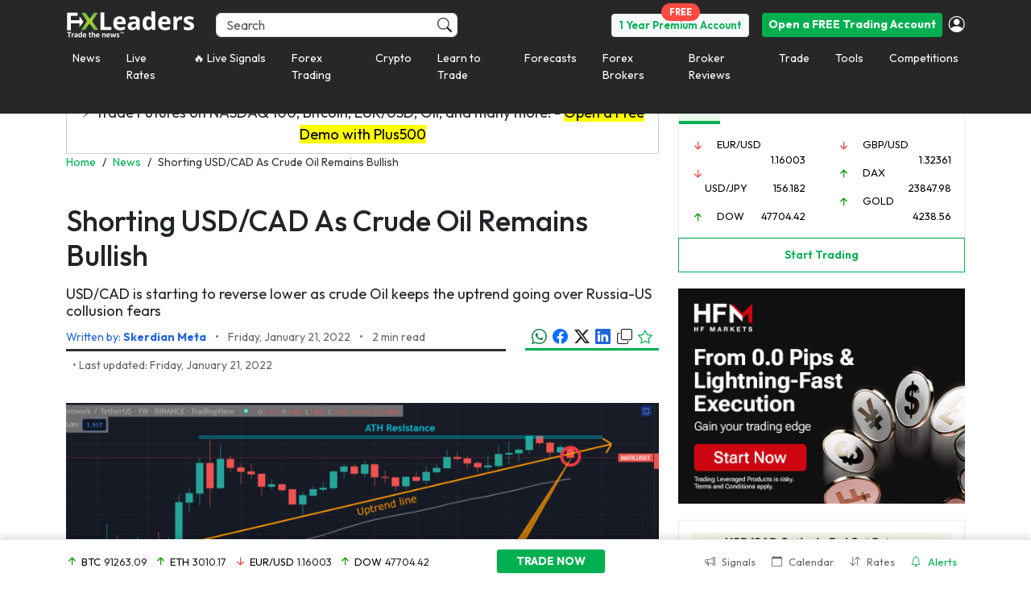

--- FILE ---
content_type: application/javascript
request_url: https://d1nsb2kebuy3pr.cloudfront.net/wp-content/themes/fxmlnew/assets/js/fxl-script.js?x91009&ver=1.0.4
body_size: 5408
content:
function fxml_extend_post(element) {
    var descDiv = element.closest('.fxml-timeline-cntr').getElementsByClassName('desc');
    var descDivShort = element.closest('.fxml-timeline-cntr').getElementsByClassName('desc-short');
    var icon = element;

    if (descDiv.length > 0) {
        if (descDiv[0].classList.contains('hidden')) {
            descDiv[0].classList.remove('hidden');
            descDivShort[0].classList.add('hidden');
            icon.classList.remove('bi-chevron-down');
            icon.classList.add('bi-chevron-up');
        } else {
            descDiv[0].classList.add('hidden');
            descDivShort[0].classList.remove('hidden');
            icon.classList.remove('bi-chevron-up');
            icon.classList.add('bi-chevron-down');
        }
    }
}
function fxml_extend_signal(element) {
    var moreSignal = element.closest('.fxml-timeline-cntr').getElementsByClassName('read-more-signal');
    

    if (moreSignal.length > 0) {
        if (moreSignal[0].classList.contains('hidden')) {
            moreSignal[0].classList.remove('hidden');
            
        } else {
            moreSignal[0].classList.add('hidden');
        }
    }
}
function fxml_extend_accordion(element) {
    var accordionDivText = element.closest('.fxml-accordion').getElementsByClassName('fxml-accordion-text');
    var iconChange = element;

    if (accordionDivText.length > 0) {
        if (accordionDivText[0].classList.contains('hidden')) {
            accordionDivText[0].classList.remove('hidden');
            iconChange.classList.remove('bi-chevron-down');
            iconChange.classList.add('bi-chevron-up');
        } else {
            accordionDivText[0].classList.add('hidden');
            iconChange.classList.remove('bi-chevron-up');
            iconChange.classList.add('bi-chevron-down');
        }
    }
}

//if(isMobile.phone) {
var singleArticle = document.querySelector(".fxml-a-body-cntr");
if ( singleArticle ) {
    window.onscroll = function() {
        scrollBarArticle()
    };
    function scrollBarArticle() {
        var winScroll = document.body.scrollTop || document.documentElement.scrollTop;
        // var height = document.documentElement.scrollHeight - document.documentElement.clientHeight;
        var divElement = document.querySelector(".fxl-progress-bar");
        var height = divElement.offsetHeight;
        var scrolled = (winScroll / height) * 100;
        var minimum = 1;
        var maximun = 100;
        (scrolled < minimum ) ? scrolled = minimum : scrolled;
        (scrolled > maximun ) ? scrolled = maximun : scrolled;

       document.querySelectorAll("#barProgress").forEach((el) => {
            el.style.width = scrolled + "%";
        });

        var titleSticky = document.getElementById("article-title-sticky");
        if ( titleSticky ) {
            if ( winScroll > 50 && titleSticky.classList.contains('hidden') ) {
                titleSticky.classList.remove('hidden');
            }
            if ( winScroll <= 50 ) {
                titleSticky.classList.add('hidden');
            }
        } 
    }
}

// function fxml_share_social() {
//     var y = document.getElementsByClassName("fxml-more-social-extend");

//     if (y.length > 0) {
//         if (y[0].classList.contains('hidden')) {
//             y[0].classList.remove('hidden');
//         } else {
//             y[0].classList.add('hidden');
//         }
//     }
// }

//sticky widget desktop home
// var stickyAjax = document.getElementById('sticky-ajax');
// let requestIntervalCallStickyAjax;

// if (stickyAjax) {
//     startRequestingCallStickyAjax();
// }

// function callStickyAjax() {
//     var xhr = new XMLHttpRequest();
//     var url = 'https://tapi.fxbrokersignals.com/api/lr-proxy?pairs=btc,eth,eur-usd,dow';
//     xhr.open("GET", url, true);
//     xhr.onreadystatechange = function () {
//         if (this.readyState == 4 && this.status == 200) {
//             var ratesArrayData = JSON.parse(this.responseText);
//             var pairsContent = '';
//             ratesArrayData.forEach(function(pair) {        
//                 pairsContent += createWidgetHTML(pair.Current);
//             })
//             stickyAjax.innerHTML = pairsContent;
//         }
//     }
//     xhr.send();
// }

// function startRequestingCallStickyAjax() {
//     if (!requestIntervalCallStickyAjax) {
//         callStickyAjax();
//         requestIntervalCallStickyAjax = setInterval(callStickyAjax, 10000);
//     }
// }

// function stopRequestingCallStickyAjax() {
//     if (requestIntervalCallStickyAjax) {
//         clearInterval(requestIntervalCallStickyAjax);
//         requestIntervalCallStickyAjax = null;
//     }
// }

// document.addEventListener('visibilitychange', function() {
//     if (document.hidden) {
//         stopRequestingCallStickyAjax();
//     } else {
//         startRequestingCallStickyAjax();
//     }
// });

// window.onload = startRequestingCallStickyAjax();

function createWidgetHTML(pairData) {
    var arrow_up = "[data-uri]";
    var arrrow_down = "[data-uri]";
    
    var lrIcon = pairData.updown == 1 ? arrow_up : arrrow_down;
    var lrHref = '/live-rates/'+ pairData.pair.replace("/", "-").toLowerCase();
    var widgetPairHTML = '<div class="sticky-rates text-grey-3">';
    widgetPairHTML += '<img class="" src="'+ lrIcon +'" width="15" alt="icon" />';
    widgetPairHTML += '<a class="hover" href="'+ lrHref +'">'+ pairData.pair +'</a><span class="m-l-5">'+ pairData.rate +'</span>';
    widgetPairHTML += '</div>';
    
    return widgetPairHTML;
}

//sticky widget article desktop
var stickyArticleAjax = document.getElementById('sticky-article-ajax');
if (stickyArticleAjax) {
    updateArticleWidget();
    setInterval(function() {updateArticleWidget()}, 15000);
}

function updateArticleWidget() {
    var articlePairDiv = document.getElementById('bottom-sticky-pair');
    if(!articlePairDiv) return; 
    var articlePair = articlePairDiv.innerHTML;
    articleWidget(articlePair);
}

function articleWidget(articlePair) {
    var xhr = new XMLHttpRequest();
    var url = 'https://tapi.fxbrokersignals.com/api/lr-proxy?pair=' + articlePair;
    xhr.open("GET", url, true);
    xhr.onreadystatechange = function () {
        if (this.readyState == 4 && this.status == 200) {
            var pairData = JSON.parse(this.responseText);
            pairData = pairData.Current;
            var arrow_up = "[data-uri]";
            var arrrow_down = "[data-uri]";
            var pairColor = pairData['updown'] == 1 ? 'text-green-1' : 'text-red';
            var lrIcon = pairData.updown == 1 ? arrow_up : arrrow_down;
            var lrHref = '/live-rates/'+ pairData.pair.replace("/", "-").toLowerCase();
            var widgetPairHTML = '<div id="b-article-widget"><img class="flag m-t-n-5 m-r-10" src="'+ lrIcon +'" width="20" alt="icon" /></div>';
            widgetPairHTML += '<div class="font-14 line-1p3 text-grey-3"><a href="'+ lrHref +'/" class="text-grey-3">'+ pairData.pair +'</a><span class="p-l-10">'+ pairData.rate +'</span></div>';
            widgetPairHTML += '<div class="font-12 line-1p2 '+ pairColor +' m-l-60 p-h-5">'+ pairData.absolute +' ('+ pairData.percentage +'%)</div>';
            widgetPairHTML += '<div class="p-h-10 p-r-20 p-l-20" style="width: 200px;"><div style="height: 4px; background: #fc0505;"><div class="" style="height: 4px; background: #0a9e01; width: 40%;"></div></div></div>';
            widgetPairHTML += '<div class="font-10 text-grey-5 p-h-5">MARKETS TREND <img class="icon m-t-n-2 m-r-10" data-bs-toggle="tooltip" data-bs-placement="top" title="The market trend factors in multiple indicators, including Simple Moving Average, Exponential Moving Average, Pivot Point, Bollinger Bands, Relative Strength Index, and Stochastic." src="/wp-content/themes/fxmlnew/assets/icons/ic_circle-information_blue.svg" width="12" alt="icon" /></div>';

            var parentDiv = document.getElementById('sticky-article-ajax');

            if (parentDiv) {
                parentDiv.innerHTML = widgetPairHTML;
            }
        }
    }
    xhr.send();
}


//sticky widget mobile article
// var stickyAjaxMobile = document.getElementById('sticky-ajax-article-mobile');
// let requestIntervalArticleWidgetMobile;

// if (stickyAjaxMobile) {
//     startRequestingArticleWidgetMobile();
// }

// function articleWidgetMobile() {
//     var xhr = new XMLHttpRequest();
//     //var url = 'https://tapi.fxbrokersignals.com/api/lr-proxy?pairs=eur-usd,usd-jpy,dow,gbp-usd,dax,gold';
//     var url = 'https://tapi.fxbrokersignals.com/api/lr-proxy?pairs=eur-usd,gbp-usd,usd-jpy,dax,cac,ftse,dow,nikkei225,sp500,usoil,ukoil,silver,gold,platinum,palladium';
//     xhr.open("GET", url, true);
//     xhr.onreadystatechange = function () {
//         if (this.readyState == 4 && this.status == 200) {
//             var ratesArrayData = JSON.parse(this.responseText);
//             var pairsContent = '';
//             ratesArrayData.forEach(function(pair) {                
//                 pairsContent += createWidgetPairArticleMobileHTML(pair.Current);
//             })
//             var parentDiv = document.getElementById('sticky-ajax-article-mobile');

//             if (parentDiv) {
//                 parentDiv.innerHTML = pairsContent;
//             }
//         }
//     }
//     xhr.send();
// }

// function startRequestingArticleWidgetMobile() {
//     if (!requestIntervalArticleWidgetMobile) {
//         articleWidgetMobile();
//         requestIntervalArticleWidgetMobile = setInterval(articleWidgetMobile, 15000);
//     }
// }

// function stopRequestingArticleWidgetMobile() {
//     if (requestIntervalArticleWidgetMobile) {
//         clearInterval(requestIntervalArticleWidgetMobile);
//         requestIntervalArticleWidgetMobile = null;
//     }
// }

// document.addEventListener('visibilitychange', function() {
//     if (document.hidden) {
//         stopRequestingArticleWidgetMobile();
//     } else {
//         startRequestingArticleWidgetMobile();
//     }
// });

// window.onload = startRequestingArticleWidgetMobile();

// function createWidgetPairArticleMobileHTML(pairData) {
//     var arrow_up = "[data-uri]";
//     var arrrow_down = "[data-uri]";
    
//     var lrIcon = pairData.updown == 1 ? arrow_up : arrrow_down;
//     var lrHref = '/live-rates/'+ pairData.pair.replace("/", "-").toLowerCase();
//     var widgetPairHTML = '<div class="sticky-rates-mobile text-white m-r-5 font-12 text-center">';
//     widgetPairHTML += '<img class="" src="' + lrIcon + '" width="15"><a class="hover" href="'+ lrHref +'/">' + pairData.pair + '</a><span class="m-l-5">' + pairData.rate + '</span>';
//     widgetPairHTML += '</div>';
    
//     return widgetPairHTML;
// }

//top widget
/*
function fxml_tw(element) {
    var twTab = element.closest('.fss-header').getElementsByClassName('cursor-pointer');
    Array.from(twTab).forEach(function(tab) {
        if (tab.classList.contains('active')) {
            tab.classList.remove('active');
        }
    });

    element.classList.add('active');

    var twTabName = 'tw-' + element.textContent.toLowerCase();
    var arr = document.getElementsByClassName('fss-body');
    Array.from(arr).forEach(function(tab1) {
        if (tab1.classList.contains('active')) {
            tab1.classList.remove('active');
        }
    });

    document.getElementById(twTabName).classList.add('active');
}

var topWidgetRates = document.getElementsByClassName('fxml-sidebar-rates');
let requestIntervalUpdateWidgetPairData;

if (topWidgetRates && topWidgetRates[0]) {
    startRequestingUpdateWidgetPairData();
}

function updateWidgetPairData() {
    var xhr = new XMLHttpRequest();
    var url = 'https://tapi.fxbrokersignals.com/api/fxl';
    xhr.open("GET", url, true);
    xhr.onreadystatechange = function () {
        if (this.readyState == 4 && this.status == 200) {
            var ratesArrayData = JSON.parse(this.responseText);
            for (var rateKey in ratesArrayData) {
                var lr = 'tw-' + rateKey.toLowerCase();
                var parentDiv = document.getElementById(lr);

                if (parentDiv) {
                    var rateData = ratesArrayData[rateKey];
                    let parentDivInnerData = '<ul class="clearfix text-black font-13 p-none m-n row" style="list-style: none;">';
                    for (var index in rateData) {
                        if (index >= 6) { break; }
                        parentDivInnerData += createWidgetPairHTML(rateData[index]);
                    }
                    parentDivInnerData += '</ul>';
                    
                    parentDiv.innerHTML = parentDivInnerData;
                }
            }
        }
    }
    xhr.send();
}

function startRequestingUpdateWidgetPairData() {
    if (!requestIntervalUpdateWidgetPairData) {
        updateWidgetPairData();
        requestIntervalUpdateWidgetPairData = setInterval(updateWidgetPairData, 10000);
    }
}

function stopRequestingUpdateWidgetPairData() {
    if (requestIntervalUpdateWidgetPairData) {
        clearInterval(requestIntervalUpdateWidgetPairData);
        requestIntervalUpdateWidgetPairData = null;
    }
}

document.addEventListener('visibilitychange', function() {
    if (document.hidden) {
        stopRequestingUpdateWidgetPairData();
    } else {
        startRequestingUpdateWidgetPairData();
    }
});

window.onload = startRequestingUpdateWidgetPairData();

*/

function submenuExtendMobile(element) {
    var submenuDiv = element.parentNode.getElementsByClassName('submenu-mobile')[0];

    if (submenuDiv.classList.contains('hidden')) {
        submenuDiv.classList.remove('hidden');
        element.classList.remove('bi-chevron-down');
        element.classList.add('bi-chevron-up');
    } else {
        submenuDiv.classList.add('hidden');
        element.classList.remove('bi-chevron-up');
        element.classList.add('bi-chevron-down');
    }
}

function subsubmenuExtendMobile(element) {
    var subsubmenuDiv = element.nextElementSibling;

    if (subsubmenuDiv.classList.contains('hidden')) {
        subsubmenuDiv.classList.remove('hidden');
        element.classList.remove('bi-chevron-down');
        element.classList.add('bi-chevron-up');
    } else {
        subsubmenuDiv.classList.add('hidden');
        element.classList.remove('bi-chevron-up');
        element.classList.add('bi-chevron-down');
    }
}


function createWidgetPairHTML(pairData) {
    var arrow_up = "[data-uri]";
    var arrrow_down = "[data-uri]";
    
    var lrIcon = pairData.updown == 1 ? arrow_up : arrrow_down;
    var lrHref = '/live-rates/'+ pairData.pair.replace("/", "-").toLowerCase();
    var widgetPairHTML = '<li class="col-lg-6"><div class="pull-left" style="width: 18px;">';
    widgetPairHTML += '<img src="'+ lrIcon +'"  alt="icon" /></div>';
    widgetPairHTML += '<div class="pull-left text-black" style="padding:2px;">';
    widgetPairHTML += '<a class="text-black hover" href="' + lrHref + '">' + pairData.pair + '</a>';
    widgetPairHTML += '</div><div class="pull-right" style="padding: 2px;">' + pairData.rate + '</div></li>';
    
    return widgetPairHTML;
}

function showToast() {
    var toastEl = document.getElementById('copy-toast');
    var toast = new bootstrap.Toast(toastEl);
    toast.show();
}

function copyToClipboard(text) {
    if (navigator.clipboard && window.isSecureContext) {
        navigator.clipboard.writeText(text).then(function() {
            showToast();
        }, function(err) {
            console.error('Copy failed: ', err);
        });
    } else {
        let textArea = document.createElement("textarea");
        textArea.value = text;
        textArea.style.position = "fixed";
        textArea.style.top = "-1000px";
        document.body.appendChild(textArea);
        textArea.focus();
        textArea.select();

        try {
            let successful = document.execCommand('copy');
            if (successful) showToast();
            else console.error('Copy command failed');
        } catch (err) {
            console.error('Fallback: Copy failed', err);
        }

        document.body.removeChild(textArea);
    }
}

function addRiskDisclaimerJSONLD() {
    const script = document.createElement('script');
    script.type = 'application/ld+json';
    script.text = JSON.stringify({
        "@context": "https://schema.org",
        "@type": "LegalDisclaimer",
        "name": "Risk & Affiliate Disclaimer",
        "description": "FXLeaders.com provides market analysis, trading signals, educational content, and broker comparisons strictly for informational and educational purposes. The material published on this website does not constitute financial, investment, or trading advice, nor does it represent an offer or solicitation to buy or sell any financial instrument. Some of the links on FXLeaders.com are affiliate links. This means that if you click on such links, open an account, or engage in trading activity with one of our partner brokers, we may earn a commission. These partnerships do not influence our editorial integrity, trading analyses, or broker reviews. All opinions and recommendations expressed on this website are based on independent judgment. Trading forex, CFDs, and other leveraged financial instruments involves a high level of risk and may not be suitable for all investors. Leverage can work both for and against you, potentially leading to the loss of your invested capital. Before trading, ensure that you fully understand the risks involved, consider your level of experience and investment objectives, and seek independent financial advice if necessary. Never trade with money you cannot afford to lose.",
        "publisher": {
            "@type": "Organization",
            "name": "FXLeaders",
            "url": "https://www.fxleaders.com/"
        }
    });
    document.head.appendChild(script);
}

document.addEventListener('DOMContentLoaded', addRiskDisclaimerJSONLD);
/*
const menuItems = document.querySelectorAll('.menu-left .menu-item');
const submenus = document.querySelectorAll('.menu-right .submenu');

menuItems.forEach(item => {
    item.addEventListener('mouseenter', () => {
        menuItems.forEach(i => i.classList.remove('active'));
        item.classList.add('active');

        const submenuId = item.getAttribute('data-submenu');
        submenus.forEach(sm => sm.classList.remove('active'));
        document.getElementById(submenuId).classList.add('active');
    });
});
*/

document.addEventListener('DOMContentLoaded', () => {
  const megaMenus = document.querySelectorAll('.mega-menu');

  megaMenus.forEach(megaMenu => {
    const menuItems = megaMenu.querySelectorAll('.menu-left .menu-item');
    const submenus = megaMenu.querySelectorAll('.menu-right .submenu');

    menuItems.forEach(item => {
      item.addEventListener('mouseenter', () => {
        // Remove active from all items in this mega menu only
        menuItems.forEach(i => i.classList.remove('active'));
        submenus.forEach(sm => sm.classList.remove('active'));

        item.classList.add('active');

        const submenuId = item.getAttribute('data-submenu');
        const submenu = megaMenu.querySelector('#' + submenuId);
        if (submenu) submenu.classList.add('active');
      });
    });
  });
});


--- FILE ---
content_type: application/javascript
request_url: https://d1nsb2kebuy3pr.cloudfront.net/wp-content/themes/fxmlnew/assets/js/app/controllers/controller.fxl.js?x91009&ver=c5fe0db3aea69172d3c870003e657b46
body_size: 1331
content:
angular.module('FXMLApp.controllers')
.controller('FXLMainCtrl', function ($scope, $filter, $timeout, $interval, $rootScope, FXMLAPIService) {

	$scope.fxl = {
		watchlist: {
			list: null
		},
		currencies: {
			list: null,
			convertor: {
				from: {
					currency: 'EUR',
					amount: 1
				},
				to: {
					currency: 'USD',
					amount: 1
				},
				rate: 1,
				logo: '<div><i class="fa fa-spin text-grey-2 fa-refresh"></i></div>',
				loader: true
			}
		}
	};
	
	$scope.initialize = function(raw, type){
		if(type == 'watchlist') {
			$scope.fxl.watchlist.list = angular.fromJson(raw);

			$timeout(function(){
				$scope.$watch(
						function(scope) { 
							return scope.fxl.watchlist.list;
						},
						function(newValue, oldValue) {
							$rootScope.$broadcast('fxl.watchlist.updated');
						},
						true
				);                      
			}, 0);	
		}
		else if(type == 'currencies') {
			$scope.fxl.currencies.list = angular.fromJson(jQuery('#fxl-currencies').val());
		}
	};
	
	$scope.fxl.currencies.convertor.init = function() {

		if(typeof __Global !== 'undefined' && __Global.convertor) {
			$scope.fxl.currencies.convertor.from.currency = __Global.convertor.from.currency;
			$scope.fxl.currencies.convertor.to.currency = __Global.convertor.to.currency;
		}

		$scope.fxl.currencies.convertor.convert();
		$interval($scope.fxl.currencies.convertor.convert, 5000);
	};
	
	$scope.fxl.currencies.convertor.calculate = function($event) {
		//$scope.fxl.currencies.convertor.rate = ($scope.fxl.currencies.convertor.rate).substr(0,9);
		$scope.fxl.currencies.convertor.to.amount = $scope.fxl.currencies.convertor.from.amount * $scope.fxl.currencies.convertor.rate;
	};
	
	$scope.fxl.currencies.convertor.convert = function() {
		let pair = $scope.fxl.currencies.convertor.from.currency + '-' + $scope.fxl.currencies.convertor.to.currency; 
		FXMLAPIService.apiAjaxRqPair({pair: pair.toLowerCase()})
                .then(
                        function (response) {
                            var signalData = response.data;
							if(signalData.LiveSignals.length > 0){
								$scope.fxl.currencies.convertor.rate = signalData.LiveSignals[0].rate;
							}
							else {
								$scope.fxl.currencies.convertor.rate = signalData.Current.rate;
							}
                          	
							$scope.fxl.currencies.convertor.to.amount = $scope.fxl.currencies.convertor.from.amount * $scope.fxl.currencies.convertor.rate;
							$scope.fxl.currencies.convertor.loader = false;
							
                        },
                        function (response) {
							console.log(404);
                        }
                );
	};
	
	$scope.fxl.currencies.convertor.swap = function() {
		let base = $scope.fxl.currencies.convertor.from.currency;
		let to = $scope.fxl.currencies.convertor.to.currency;
		
		$scope.fxl.currencies.convertor.from.currency = to;
		$scope.fxl.currencies.convertor.to.currency = base;
		
		
		jQuery('.selectpicker.from-currency').val($scope.fxl.currencies.convertor.from.currency);
		jQuery('.selectpicker.to-currency').val($scope.fxl.currencies.convertor.to.currency);
		jQuery('.fxl-convertor .selectpicker').selectpicker('refresh');
		$scope.fxl.currencies.convertor.loader = true;
		/*
		let slug = ($scope.fxl.currencies.convertor.from.currency + '-' + $scope.fxl.currencies.convertor.to.currency).toLowerCase();

		jQuery.ajax({
			type: 'get',
			dataType: 'html',
			url: '/wp-admin/admin-ajax.php',
			data: {
				action: 'fxl_ajx_pair_logo',
				pair: slug
			},
			success: function (response) {
				$scope.fxl.currencies.convertor.logo = response;
				$scope.$apply();
			}
		});
		*/
	}
	
	
	$scope.fxl.watchlist.find = function(signal, cluster) {
		
		if($scope.fxl.watchlist.list && $scope.fxl.watchlist.list.signals) {
			if(signal)
				return $filter('filter')($scope.fxl.watchlist.list.signals[cluster], { nsslug: signal.nsslug } )[0];
			else
				return false;
		}
		else {
			return false;
		}
	};
	
	$scope.fxl.watchlist.add = function(signal, cluster) {
		$scope.fxl.watchlist.list.signals[cluster].unshift(signal);
	};
	
	$scope.fxl.watchlist.remove = function(signal, cluster) {
		$scope.fxl.watchlist.list.signals[cluster] = $filter('filter')($scope.fxl.watchlist.list.signals[cluster], {nsslug: '!'+signal.nsslug}, true);
	};
	
	$scope.fxl.watchlist.isEmpty = function(type, cluster) {
		return !($scope.fxl.watchlist.list && $scope.fxl.watchlist.list[type] && $scope.fxl.watchlist.list[type][cluster] && $scope.fxl.watchlist.list[type][cluster].length != 0);
	};
	
	$scope.fxl.watchlist.cta = function(signal, $event, cluster) {

		$event.stopPropagation();

		var object = $scope.fxl.watchlist.find(signal, cluster);
		
		if(object) {
			$scope.fxl.watchlist.remove(object, cluster);
		}
		else {
			$scope.fxl.watchlist.add({slug: signal.slug, nsslug: signal.nsslug}, cluster);
		}
		
		if($event) {
			var $caller = jQuery($event.currentTarget);
				$caller.addClass('fa-refresh fa-spin');
				$caller.removeClass('text-red');
		}
		
		var data = {
				action: 'fxl_ajx_signal_cta',
				execute: cluster,
				signal: { 
					value: signal.nsslug,
					slug: signal.slug
				}
		};
		
		return jQuery.ajax({
			type: "post",
			dataType: "json",
			url: ajaxurl,
			data: data,
			success: function (response) {
				if($event){
					$caller.removeClass('fa-refresh fa-spin');
				}
				
				if(response.success) {
					
				} 
				else {
					$caller.removeClass('fa-refresh fa-spin');
					$caller.addClass('text-red');
			
					if(object) {
						$scope.fxl.watchlist.add({slug: signal.slug, nsslug: signal.nsslug, ordinality: 0}, cluster);
					}
					else {
						$scope.fxl.watchlist.remove(object, cluster);
					}
				}
			}
		});
		
	};

});

--- FILE ---
content_type: application/javascript
request_url: https://d1nsb2kebuy3pr.cloudfront.net/wp-content/themes/fxmlnew/assets/js/tradingview.js?x91009&ver=c5fe0db3aea69172d3c870003e657b46
body_size: 12016
content:
"use strict";
(function() {
    if (window.TradingView && window.TradingView.host && !window.TradingView.reoloadTvjs) {
        return
    }
    var COLORS = {};
    COLORS["color-brand"] = "#2196f3";
    COLORS["color-gull-gray"] = "#9db2bd";
    COLORS["color-scooter"] = "#38acdb";
    COLORS["color-curious-blue"] = "#299dcd";
    var TradingView = {
        host: window.location.host.match(/tradingview\.com|pyrrosinvestment\.com/i) == null ? "https://s.tradingview.com" : "https://www.tradingview.com",
        ideasHost: "https://www.tradingview.com",
        chatHost: "https://www.tradingview.com",
        embedStylesForCopyright: function() {
            var styleElement = document.createElement("style");
            styleElement.innerHTML = ".tradingview-widget-copyright {font-size: 13px !important; line-height: 32px !important; text-align: center !important; vertical-align: middle !important; font-family: 'Trebuchet MS', Arial, sans-serif !important; color: " + COLORS["color-gull-gray"] + " !important;} .tradingview-widget-copyright .blue-text {color: " + COLORS["color-brand"] + " !important;} .tradingview-widget-copyright a {text-decoration: none !important; color: " + COLORS["color-gull-gray"] + " !important;} .tradingview-widget-copyright a:visited {color: " + COLORS["color-gull-gray"] + " !important;} .tradingview-widget-copyright a:hover .blue-text {color: " + COLORS["color-scooter"] + " !important;} .tradingview-widget-copyright a:active .blue-text {color: " + COLORS["color-curious-blue"] + " !important;} .tradingview-widget-copyright a:visited .blue-text {color: " + COLORS["color-brand"] + " !important;}";
            return styleElement
        },
        embedStylesForFullHeight: function(height, hasCopyright, container_id) {
            var containerHeight = hasCopyright ? "calc(" + height + " - 32px)" : height;
            var containerElemChild = document.querySelector("#" + container_id);
            var containerElem = containerElemChild.parentElement;
            containerElem.style.height = containerHeight;
            containerElemChild.style.height = "100%"
        },
        gId: function() {
            return "tradingview_" + ((1 + Math.random()) * 1048576 | 0).toString(16).substring(1)
        },
        isPersentHeight: function(suffix) {
            return suffix === "%"
        },
        getSuffix: function(value) {
            var match = value.toString().match(/(\%|px|em|ex)/);
            return match ? match[0] : "px"
        },
        hasCopyright: function(container_id) {
            var widgetContainerElement = document.getElementById(container_id);
            var embedContainerElement = widgetContainerElement && widgetContainerElement.parentElement;
            if (embedContainerElement) {
                return !!embedContainerElement.querySelector(".tradingview-widget-copyright")
            }
            return false
        },
        calculateWidgetHeight: function(widgetHeight, container_id) {
            var newWidgetHeight = parseInt(widgetHeight);
            var suffix = this.getSuffix(widgetHeight);
            var isPersentHeight = this.isPersentHeight(suffix);
            var hasCopyright = container_id && this.hasCopyright(container_id);
            if (isPersentHeight && container_id) {
                this.embedStylesForFullHeight(newWidgetHeight + suffix, hasCopyright, container_id);
                if (hasCopyright) {
                    return 100 + suffix
                }
            }
            if (hasCopyright) {
                return "calc(" + newWidgetHeight + suffix + " - 32px)"
            }
            return newWidgetHeight + suffix
        },
        onready: function(callback) {
            if (window.addEventListener) {
                window.addEventListener("DOMContentLoaded", callback, false)
            } else {
                window.attachEvent("onload", callback)
            }
        },
        css: function(css_content) {
            var head = document.getElementsByTagName("head")[0];
            var style = document.createElement("style");
            var rules;
            style.type = "text/css";
            if (style.styleSheet) {
                style.styleSheet.cssText = css_content
            } else {
                rules = document.createTextNode(css_content);
                style.appendChild(rules)
            }
            head.appendChild(style)
        },
        bindEvent: function(o, ev, fn) {
            if (o.addEventListener) {
                o.addEventListener(ev, fn, false)
            } else if (o.attachEvent) {
                o.attachEvent("on" + ev, fn)
            }
        },
        unbindEvent: function(o, ev, fn) {
            if (o.removeEventListener) {
                o.removeEventListener(ev, fn, false)
            } else if (o.detachEvent) {
                o.detachEvent("on" + ev, fn)
            }
        },
        cloneSimpleObject: function(obj) {
            if (null == obj || "object" != typeof obj) {
                return obj
            }
            var copy = obj.constructor();
            for (var attr in obj) {
                if (obj.hasOwnProperty(attr)) {
                    copy[attr] = obj[attr]
                }
            }
            return copy
        },
        isArray: function(obj) {
            return Object.prototype.toString.call(obj) === "[object Array]"
        },
        isMobileDevice: function() {
            var ret = {
                Android: /Android/i.test(navigator.userAgent),
                BlackBerry: /BlackBerry/i.test(navigator.userAgent),
                iOS: /iPhone|iPad|iPod/i.test(navigator.userAgent),
                Opera: /Opera Mini/i.test(navigator.userAgent)
            };
            ret.any = ret.Android || ret.BlackBerry || ret.iOS || ret.Opera;
            return ret
        }(),
        generateUtmForUrlParams: function(options) {
            return "utm_source=" + encodeURI(window.location.hostname) + "&utm_medium=" + (TradingView.hasCopyright(options.container) ? "widget_new" : "widget") + (options.type ? "&utm_campaign=" + options.type : "") + (options.type && options.type === "chart" ? "&utm_term=" + encodeURIComponent(options.symbol) : "")
        },
        WidgetAbstract: function() {},
        MiniWidget: function(options) {
            this.id = TradingView.gId();
            this.options = {
                whitelabel: options.whitelabel || "",
                width: TradingView.WidgetAbstract.prototype.fixSize(options.width) || 300,
                height: TradingView.WidgetAbstract.prototype.fixSize(options.height) || 400,
                symbols: options.symbols,
                tabs: options.tabs || "",
                symbols_description: options.symbols_description || "",
                customer: options.customer || "",
                container: options.container_id || "",
                greyText: options.greyText || "",
                large_chart_url: options.large_chart_url || "",
                large_chart_target: options.large_chart_target || "",
                gridLineColor: options.gridLineColor || "",
                fontColor: options.fontColor || "",
                underLineColor: options.underLineColor || "",
                trendLineColor: options.trendLineColor || "",
                timeAxisBackgroundColor: options.timeAxisBackgroundColor || "",
                activeTickerBackgroundColor: options.activeTickerBackgroundColor || "",
                noGraph: options.noGraph || false,
                locale: options.locale,
                styleTickerActiveBg: options.styleTickerActiveBg || "",
                styleTabActiveBorderColor: options.styleTabActiveBorderColor || "",
                styleTickerBodyFontSize: options.styleTickerBodyFontSize || "",
                styleTickerBodyFontWeight: options.styleTickerBodyFontWeight || "",
                styleTickerHeadFontSize: options.styleTickerHeadFontSize || "",
                styleTickerHeadFontWeight: options.styleTickerHeadFontWeight || "",
                styleTickerChangeDownColor: options.styleTickerChangeDownColor || "",
                styleTickerChangeUpColor: options.styleTickerChangeUpColor || "",
                styleTickerLastDownBg: options.styleTickerLastDownBg || "",
                styleTickerLastUpBg: options.styleTickerLastUpBg || "",
                styleTickerSymbolColor: options.styleTickerSymbolColor || "",
                styleTickerSymbolHoverTextDecoration: options.styleTickerSymbolHoverTextDecoration || "",
                styleTickerActiveSymbolTextDecoration: options.styleTickerActiveSymbolTextDecoration || "",
                styleTabsActiveBorderColor: options.styleTabsActiveBorderColor || "",
                styleTabsNoBorder: options.styleTabsNoBorder || "",
                styleWidgetNoBorder: options.styleWidgetNoBorder || ""
            };
            this.createWidget()
        },
        MediumWidget: function(options) {
            this.id = TradingView.gId();
            var widgetHeight = TradingView.calculateWidgetHeight(options.height || 400, options.container_id);
            this.options = {
                container: options.container_id || "",
                width: TradingView.WidgetAbstract.prototype.fixSize(options.width) || "",
                height: TradingView.WidgetAbstract.prototype.fixSize(widgetHeight) || "",
                symbols: options.symbols,
                greyText: options.greyText || "",
                symbols_description: options.symbols_description || "",
                large_chart_url: options.large_chart_url || "",
                customer: options.customer || "",
                gridLineColor: options.gridLineColor || "",
                fontColor: options.fontColor || "",
                underLineColor: options.underLineColor || "",
                trendLineColor: options.trendLineColor || "",
                timeAxisBackgroundColor: options.timeAxisBackgroundColor || "",
                chartOnly: !!options.chartOnly,
                locale: options.locale,
                whitelabel: !!options.whitelabel || "",
                colorTheme: options.colorTheme,
                isTransparent: options.isTransparent
            };
            this.createWidget()
        },
        widget: function(options) {
            this.id = options.id || TradingView.gId();
            var _url_params = TradingView.getUrlParams();
            var _symbol = options.tvwidgetsymbol || _url_params.tvwidgetsymbol || _url_params.symbol || options.symbol || "NASDAQ:AAPL";
            var _logo = options.logo || "";
            if (_logo.src) {
                _logo = _logo.src
            }
            if (_logo) {
                _logo.replace(".png", "")
            }
            var widgetHeight = TradingView.calculateWidgetHeight(options.height || 500, options.container_id);
            this.options = {
                whitelabel: options.whitelabel || "",
                width: options.width || 800,
                height: widgetHeight,
                symbol: _symbol,
                interval: options.interval || "1",
                range: options.range || "",
                timezone: options.timezone || "",
                autosize: options.autosize,
                hide_top_toolbar: options.hide_top_toolbar,
                hide_side_toolbar: options.hide_side_toolbar,
                hide_legend: options.hide_legend,
                allow_symbol_change: options.allow_symbol_change,
                save_image: options.save_image !== undefined ? options.save_image : true,
                container: options.container_id || "",
                toolbar_bg: options.toolbar_bg || "f4f7f9",
                watchlist: options.watchlist || [],
                editablewatchlist: !!options.editablewatchlist,
                studies: options.studies || [],
                theme: options.theme || "",
                style: options.style || "",
                extended_hours: options.extended_hours === undefined ? undefined : +options.extended_hours,
                details: !!options.details,
                news: !!options.news,
                calendar: !!options.calendar,
                hotlist: !!options.hotlist,
                hideideas: !!options.hideideas,
                hideideasbutton: !!options.hideideasbutton,
                widgetbar_width: +options.widgetbar_width || undefined,
                withdateranges: options.withdateranges || "",
                customer: options.customer || _logo || "",
                venue: options.venue,
                symbology: options.symbology,
                logo: _logo,
                show_popup_button: !!options.show_popup_button,
                popup_height: options.popup_height || "",
                popup_width: options.popup_width || "",
                studies_overrides: options.studies_overrides,
                overrides: options.overrides,
                enabled_features: options.enabled_features,
                disabled_features: options.disabled_features,
                publish_source: options.publish_source || "",
                enable_publishing: options.enable_publishing,
                whotrades: options.whotrades || undefined,
                locale: options.locale,
                referral_id: options.referral_id,
                no_referral_id: options.no_referral_id,
                ref_landing_page: options.ref_landing_page,
                fundamental: options.fundamental,
                percentage: options.percentage,
                hidevolume: options.hidevolume,
                padding: options.padding,
                greyText: options.greyText || "",
                horztouchdrag: options.horztouchdrag,
                verttouchdrag: options.verttouchdrag
            };
            if (options.cme) {
                this.options.customer = "cme"
            }
            if (options.news && options.news.length) {
                this.options.news_vendors = [];
                for (var i = 0; i < options.news.length; i++) {
                    switch (options.news[i]) {
                        case "headlines":
                        case "stocktwits":
                            this.options.news_vendors.push(options.news[i])
                    }
                }
                if (!this.options.news_vendors) {
                    delete this.options.news_vendors
                }
            }
            if (isFinite(options.widgetbar_width) && options.widgetbar_width > 0) {
                this.options.widgetbar_width = options.widgetbar_width
            }
            this._ready_handlers = [];
            this.create()
        },
        chart: function(options) {
            this.id = TradingView.gId();
            this.options = {
                width: options.width || 640,
                height: options.height || 500,
                container: options.container_id || "",
                realtime: options.realtime,
                chart: options.chart,
                locale: options.locale,
                type: "chart",
                autosize: options.autosize,
                mobileStatic: options.mobileStatic
            };
            this._ready_handlers = [];
            this.create()
        },
        stream: function(options) {
            this.id = TradingView.gId();
            this.options = {
                width: options.width || 640,
                height: options.height || 500,
                container: options.container_id || "",
                stream: options.stream,
                locale: options.locale,
                autosize: options.autosize
            };
            this.create()
        },
        EventsWidget: function(options) {
            this.id = TradingView.gId();
            this.options = {
                container: options.container_id || "",
                width: options.width || 486,
                height: options.height || 670,
                currency: options.currencyFilter || "",
                importance: options.importanceFilter || "",
                type: "economic-calendar"
            };
            this.createWidget(options)
        },
        IdeasStreamWidget: function(options) {
            this.id = TradingView.gId();
            this.options = {
                container: options.container_id || "",
                width: options.width || 486,
                height: options.height || 670,
                symbol: options.symbol || "",
                username: options.username || "",
                mode: options.mode || "",
                publishSource: options.publishSource || "",
                sort: options.sort || "trending",
                stream: options.stream,
                interval: options.interval,
                time: options.time,
                waitSymbol: options.waitSymbol,
                hideDescription: options.hideDescription,
                startingCount: options.startingCount,
                bgColor: options.bgColor || "",
                headerColor: options.headerColor || "",
                borderColor: options.borderColor || "",
                locale: options.locale,
                type: "ideas-stream"
            };
            this._ready_handlers = [];
            this.createWidget(options)
        },
        IdeaWidget: function(options) {
            this.id = TradingView.gId();
            this.options = {
                container: options.container_id || "",
                width: options.width || 486,
                height: options.height || 670,
                idea: options.idea || "",
                chartUrl: options.chartUrl || "",
                whotrades: options.whotrades || undefined,
                locale: options.locale,
                type: "idea"
            };
            this.createWidget(options)
        },
        ChatWidgetEmbed: function(options) {
            this.id = TradingView.gId();
            this.options = {
                container: options.container_id || "",
                width: options.width || 400,
                height: options.height || 500,
                room: options.room || "",
                whotrades: options.whotrades || undefined,
                locale: options.locale,
                type: "chat-embed"
            };
            this.createWidget(options)
        },
        UserInfoWidget: function(options) {
            this.options = {
                container: options.container_id || "",
                width: options.width || 1040,
                height: options.height || 340,
                username: options.username || "",
                locale: options.locale,
                type: "user-info"
            };
            this.createWidget(options)
        },
        QuotesProvider: function(options) {
            var id = TradingView.gId();
            var options = {
                container: options.container_id,
                symbols: options.symbols || [],
                type: "quotes-provider"
            };
            var widget_url = TradingView.host + "/embed-quotes-provider/?" + TradingView.generateUtmForUrlParams(options);
            var widget_html = "<iframe" + ' id="' + id + '"' + ' src="' + widget_url + '"' + ' width="0" height="0"' + ' frameborder="0" allowTransparency="true" scrolling="no"></iframe>';
            var iframe;
            var postMessage;
            addWidget(widget_html, options.container);
            iframe = document.getElementById(id);
            postMessage = TradingView.postMessageWrapper(iframe.contentWindow, id);
            TradingView.bindEvent(iframe, "load", function() {
                options.symbols.forEach(resolveSymbol)
            });

            function resolveSymbol(symbolObj) {
                var symbol = symbolObj.symbol;
                var success = symbolObj.success;
                var error = symbolObj.error;
                if (!symbol || !(success && error)) {
                    return
                }
                postMessage.post(iframe.contentWindow, "resolveSymbol", {
                    symbol: symbol
                });
                if (success) {
                    postMessage.on("success" + symbol, function(data) {
                        success(data)
                    })
                }
                if (error) {
                    postMessage.on("error" + symbol, function(data) {
                        error(data)
                    })
                }
            }
        }
    };
    TradingView.DependenciesManager = function() {};
    TradingView.DependenciesManager.prototype.scripts = {};
    TradingView.DependenciesManager.prototype._loaded = function(script) {
        for (var i in this.scripts[script].callbacks) {
            this.scripts[script].callbacks[i]()
        }
        this.scripts[script].status = true;
        this.scripts[script].callbacks = {}
    };
    TradingView.DependenciesManager.prototype.depends = function(scripts, cbid, cb) {
        for (var i = 0; i < scripts.length; i++) {
            if (this.scripts[scripts[i]] && this.scripts[scripts[i]].status === true) {
                cb()
            } else if (this.scripts[scripts[i]] && this.scripts[scripts[i]].status === false) {
                this.scripts[scripts[i]].callbacks[cbid] = cb
            } else {
                this.scripts[scripts[i]] = {
                    status: false,
                    script: document.createElement("script"),
                    callbacks: {}
                };
                this.scripts[scripts[i]].callbacks[cbid] = cb;
                this.scripts[scripts[i]].script.onload = this._loaded.bind(this, scripts[i]);
                this.scripts[scripts[i]].script.src = TradingView.host + scripts[i];
                document.body.appendChild(this.scripts[scripts[i]].script)
            }
        }
    };
    TradingView.dependenciesManager = new TradingView.DependenciesManager;
    TradingView.WidgetAbstract.prototype = {
        fixSize: function(size) {
            return /^[0-9]+(\.|,[0-9])*$/.test(size) ? size + "px" : size
        },
        width: function() {
            if (this.options.autosize) {
                return "100%"
            }
            return TradingView.WidgetAbstract.prototype.fixSize(this.options.width)
        },
        height: function() {
            if (this.options.autosize) {
                return "100%"
            }
            return TradingView.WidgetAbstract.prototype.fixSize(this.options.height)
        },
        addWrapperFrame: function(widgetCode, logoCode, widgetBgColor) {
            var height = TradingView.WidgetAbstract.prototype.height.call(this);
            var width = TradingView.WidgetAbstract.prototype.width.call(this);
            var widgetBgColor = widgetBgColor || "transparent";
            return '<div id="' + this.id + '-wrapper" style="' + "position: relative;" + "box-sizing: content-box;" + "width: " + width + ";" + "height: " + height + ";" + "margin: 0 auto !important;" + "padding: 0 !important;" + "font-family:Arial,sans-serif;" + '">' + '<div style="' + "width: " + width + ";" + "height: " + height + ";" + "background: " + widgetBgColor + ";" + "padding: 0 !important;" + '">' + widgetCode + "</div>" + (logoCode || "") + "</div>"
        },
        addFooterLogo: function(widgetCode, options) {
            var greyText = (options || {}).greyText || "powered by";
            var linkText = (options || {}).linkText || "tradingview.com";
            var href = (options || {}).href || "https://www.tradingview.com/";
            return TradingView.WidgetAbstract.prototype.addWrapperFrame.call(this, widgetCode, '<div style="' + "position:absolute;" + "display: block;" + "box-sizing: content-box;" + "height: 24px;" + "width: " + TradingView.WidgetAbstract.prototype.width.call(this) + ";" + "bottom: 0;" + "left: 0;" + "margin: 0;" + "padding: 0;" + "font-family: Arial,sans-serif;" + '">' + '<div style="' + "display: block;" + "margin: 0 1px 1px 1px;" + "line-height: 7px;" + "box-sizing: content-box;" + "height: 11px;" + "padding: 6px 10px;" + "text-align: right;" + "background: #fff;" + '">' + "<a" + ' href="' + href + "?" + TradingView.generateUtmForUrlParams(this.options) + '"' + ' target="_blank"' + ' style="' + "color: #0099d4;" + "text-decoration: none;" + "font-size: 11px;" + '"' + ">" + '<span style="' + "color: #b4b4b4;" + "font-size: 11px;" + '">' + greyText + "</span> " + linkText + "</a>" + "</div>" + "</div>", "#fff")
        }
    };
    TradingView.UserInfoWidget.prototype = {
        createWidget: function() {
            var widget_html = this.widgetCode();
            addWidget(widget_html, this.options.container)
        },
        widgetCode: function() {
            var query = TradingView.createUrlParams({
                username: this.options.username,
                locale: this.options.locale
            });
            this.options.type = "user-info";
            var utm = "&" + TradingView.generateUtmForUrlParams(this.options, {
                type: "UserInfoWidget"
            });
            var widget_url = TradingView.ideasHost + "/user-info-widget/?" + query + utm;
            return "<iframe" + ' src="' + widget_url + '"' + (this.options.width ? ' width="' + this.options.width + '"' : "") + (this.options.height ? ' height="' + this.options.height + '"' : "") + ' frameborder="0" allowTransparency="true" scrolling="no"></iframe>'
        }
    };
    TradingView.ChatWidgetEmbed.prototype = {
        createWidget: function() {
            var widget_code = this.widgetCode();
            widget_code = TradingView.WidgetAbstract.prototype.addFooterLogo.call(this, widget_code);
            addWidget(widget_code, this.options.container)
        },
        widgetCode: function() {
            var room = this.options.room ? "#" + encodeURIComponent(this.options.room) : "";
            var query = "&" + TradingView.createUrlParams({
                whotrades: this.options.whotrades,
                locale: this.options.locale
            });
            var utm = TradingView.generateUtmForUrlParams(this.options, {
                type: "UserInfoWidget"
            });
            var widget_url = TradingView.chatHost + "/chatwidgetembed/?" + utm + query + room;
            return "<iframe" + ' src="' + widget_url + '"' + (this.options.width ? ' width="' + this.options.width + '"' : "") + (this.options.height ? ' height="' + this.options.height + '"' : "") + ' frameborder="0" allowTransparency="true" scrolling="no"></iframe>'
        }
    };
    TradingView.IdeaWidget.prototype = {
        createWidget: function() {
            var widget_html = this.widgetCode();
            addWidget(widget_html, this.options.container);
            var self = this;
            var c = document.getElementById(this.id);
            this.postMessage = TradingView.postMessageWrapper(c.contentWindow, this.id);
            this.postMessage.on("resize", function(data) {
                if (data.id === self.id) {
                    c.style.height = data.height + "px"
                }
            }, true)
        },
        widgetCode: function() {
            var query = TradingView.createUrlParams({
                id: this.id,
                width: this.options.width,
                height: this.options.height,
                idea: this.options.idea,
                chart_url: this.options.chartUrl,
                whotrades: this.options.whotrades,
                locale: this.options.locale
            });
            this.options.type = "idea";
            var utm = "&" + TradingView.generateUtmForUrlParams(this.options);
            var widget_url = TradingView.ideasHost + "/idea-popup/?" + query + utm;
            return '<iframe id="' + this.id + '"' + ' src="' + widget_url + '"' + ' width="' + this.options.width + '"' + (this.options.height ? ' height="' + this.options.height + '"' : "") + ' frameborder="0" allowTransparency="true" scrolling="no"></iframe>'
        },
        getSymbol: function(callback) {
            this.postMessage.on("symbolInfo", callback)
        }
    };
    TradingView.EventsWidget.prototype = {
        createWidget: function() {
            var widget_html = this.widgetCode();
            addWidget(widget_html, this.options.container)
        },
        widgetCode: function() {
            var query = TradingView.createUrlParams({
                currency: this.options.currency,
                importance: this.options.importance
            });
            this.options.type = "events";
            var utm = "&" + TradingView.generateUtmForUrlParams(this.options);
            var widget_url = TradingView.host + "/eventswidgetembed/?" + query + utm;
            return '<iframe src="' + widget_url + '"' + ' width="' + this.options.width + '"' + (this.options.height ? ' height="' + this.options.height + '"' : "") + ' frameborder="0" scrolling="no"></iframe>'
        }
    };
    TradingView.IdeasStreamWidget.prototype = {
        createWidget: function() {
            var widget_html = this.widgetCode();
            addWidget(widget_html, this.options.container);
            var self = this;
            var c = document.getElementById(this.id);
            this.postMessage = TradingView.postMessageWrapper(c.contentWindow, this.id);
            TradingView.bindEvent(c, "load", function() {
                self._ready = true;
                for (var i = self._ready_handlers.length; i--;) {
                    self._ready_handlers[i].call(self)
                }
            });
            self.postMessage.on("resize", function(data) {
                if (data.id === self.id) {
                    var minHeight = 450;
                    var height = Math.max(data.height, minHeight);
                    c.style.height = height + "px"
                }
            }, true)
        },
        widgetCode: function() {
            var options = this.options;
            var query = TradingView.createUrlParams({
                id: this.id,
                width: options.width,
                height: options.height,
                symbol: options.symbol,
                username: options.username,
                mode: options.mode,
                publish_source: options.publishSource,
                sort: options.sort,
                stream: options.stream,
                interval: options.interval,
                time: options.time,
                wait_symbol: options.waitSymbol,
                hide_desc: options.hideDescription,
                s_count: options.startingCount,
                bg_color: options.bgColor,
                h_color: options.headerColor,
                borderColor: options.borderColor,
                locale: options.locale
            });
            var utm = TradingView.generateUtmForUrlParams(this.options) + "&";
            var widget_url = TradingView.host + "/ideaswidgetembed/?" + utm + query;
            return '<iframe id="' + this.id + '"' + ' src="' + widget_url + '"' + ' width="' + options.width + '"' + (options.height ? ' height="' + options.height + '"' : "") + ' frameborder="0" allowTransparency="true" scrolling="no"></iframe>'
        },
        setSymbol: function(symbol) {
            var c = document.getElementById(this.id);
            this.postMessage.post(c.contentWindow, "setSymbol", symbol)
        },
        ready: function(callback) {
            if (this._ready) {
                callback.call(this)
            } else {
                this._ready_handlers.push(callback)
            }
        }
    };
    TradingView.MiniWidget.prototype = {
        createWidget: function() {
            var widget_code = this.widgetCode();
            var options = this.options;
            if (!options.noLogoOverlay && !options.whitelabel) {
                var greyText = this.options.greyText || "Quotes by";
                widget_code = TradingView.WidgetAbstract.prototype.addFooterLogo.call(this, widget_code, {
                    greyText: greyText,
                    linkText: "TradingView"
                })
            }
            addWidget(widget_code, options.container)
        },
        widgetCode: function() {
            var symbols = "";
            var tabs = "";
            var symbols_description = "";
            var site_path = "/miniwidgetembed/";
            var width = this.options.width ? "&width=" + encodeURIComponent(this.options.width) : "";
            var height = this.options.height ? "&height=" + encodeURIComponent(this.options.height) : "";
            var no_graph = this.options.noGraph ? "&noGraph=" + encodeURIComponent(this.options.noGraph) : "";
            var locale = this.options.locale ? "&locale=" + encodeURIComponent(this.options.locale) : "";
            var whitelabel = this.options.whitelabel ? "&whitelabel=1" : "";
            this.options.type = "market-overview";
            var utm = "&" + TradingView.generateUtmForUrlParams(this.options);
            var plain_params_list = ["large_chart_url", "large_chart_target", "gridLineColor", "fontColor", "underLineColor", "trendLineColor", "activeTickerBackgroundColor", "timeAxisBackgroundColor", "locale", "styleTickerActiveBg", "styleTabActiveBorderColor", "styleTickerBodyFontSize", "styleTickerBodyFontWeight", "styleTickerHeadFontSize", "styleTickerHeadFontWeight", "styleTickerChangeDownColor", "styleTickerChangeUpColor", "styleTickerLastDownBg", "styleTickerLastUpBg", "styleTickerSymbolColor", "styleTickerSymbolHoverTextDecoration", "styleTickerActiveSymbolTextDecoration", "styleTabsActiveBorderColor", "styleTabsNoBorder", "styleWidgetNoBorder"];
            var plain_params = "";
            for (var i = plain_params_list.length - 1; i >= 0; i--) {
                var param_name = plain_params_list[i];
                var param_value = this.options[param_name];
                plain_params += param_value ? "&" + param_name + "=" + encodeURIComponent(param_value) : ""
            }
            var prepareSymbols = function(symbols) {
                var _symbols = [];
                for (var i = 0; i < symbols.length; i++) {
                    var _s = symbols[i];
                    if (TradingView.isArray(_s)) {
                        var customSymbolName = encodeURIComponent(_s[0]);
                        var trueSymbolName = encodeURIComponent(_s[1]);
                        _symbols.push(customSymbolName);
                        symbols_description += "&" + customSymbolName + "=" + trueSymbolName
                    } else if (typeof _s === "string") {
                        _symbols.push(encodeURIComponent(_s))
                    }
                }
                return _symbols.join(",")
            };
            if (this.options.tabs) {
                for (var i = 0, tl = this.options.tabs.length; i < tl; i++) {
                    var tab = this.options.tabs[i];
                    if (this.options.symbols[tab]) {
                        symbols += (symbols ? "&" : "") + encodeURIComponent(tab) + "=" + prepareSymbols(this.options.symbols[tab])
                    }
                }
                tabs = "&tabs=" + encodeURIComponent(this.options.tabs.join(","))
            } else {
                if (this.options.symbols) {
                    symbols = "symbols=" + prepareSymbols(this.options.symbols)
                }
            }
            if (this.options.symbols_description) {
                for (var key in this.options.symbols_description) {
                    symbols_description += "&" + encodeURIComponent(key) + "=" + encodeURIComponent(this.options.symbols_description[key])
                }
            }
            if (this.options.customer) {
                site_path = "/" + this.options.customer + site_path
            }
            var widget_url = TradingView.host + site_path + "?" + symbols + tabs + symbols_description + plain_params + width + height + no_graph + locale + whitelabel + utm;
            return '<iframe id="' + this.id + '"' + ' src="' + widget_url + '"' + ' width="' + this.options.width + '"' + (this.options.height ? ' height="' + this.options.height + '"' : "") + ' frameborder="0"' + ' allowTransparency="true"' + ' scrolling="no"' + ' style="margin: 0 !important; padding: 0 !important;"' + "></iframe>"
        },
        remove: function() {
            var widget = document.getElementById("tradingview_widget");
            widget.parentNode.removeChild(widget)
        }
    };
    TradingView.MediumWidget.prototype = {
        createWidget: function() {
            var widget_code = this.widgetCode();
            addWidget(widget_code, this.options.container)
        },
        widgetCode: function() {
            var symbols_description = "";
            var symbols = "symbols=" + prepareSymbols(this.options.symbols);
            var width = "&width=" + encodeURIComponent(this.options.width);
            var height = "&height=" + encodeURIComponent(this.options.height);
            var colorTheme = "&colorTheme=" + encodeURIComponent(this.options.colorTheme);
            this.options.type = "symbol-overview";
            var utm = "&" + TradingView.generateUtmForUrlParams(this.options);

            function prepareSymbols(symbols) {
                var _symbols = [];
                for (var i = 0; i < symbols.length; i++) {
                    var _s = symbols[i];
                    if (TradingView.isArray(_s)) {
                        var customSymbolName = encodeURIComponent(_s[0]);
                        var trueSymbolName = encodeURIComponent(_s[1]);
                        _symbols.push(customSymbolName);
                        if (_s.length === 2) {
                            symbols_description += "&" + customSymbolName + "=" + trueSymbolName
                        }
                    } else if (typeof _s === "string") {
                        _symbols.push(encodeURIComponent(_s))
                    }
                }
                return _symbols.join(",")
            }
            var plain_params_list = ["gridLineColor", "fontColor", "underLineColor", "trendLineColor", "activeTickerBackgroundColor", "timeAxisBackgroundColor", "locale"];
            var plain_params = "";
            for (var i = plain_params_list.length - 1; i >= 0; i--) {
                var param_name = plain_params_list[i];
                var param_value = this.options[param_name];
                plain_params += param_value ? "&" + param_name + "=" + encodeURIComponent(param_value) : ""
            }
            var chart_only = this.options.chartOnly ? "&chartOnly=1" : "";
            var whitelabel = this.options.whitelabel ? "&whitelabel=1" : "";
            var isTransparent = this.options.isTransparent ? "&isTransparent=1" : "";
            var site_path = "/mediumwidgetembed/";
            if (this.options.customer) {
                site_path = "/" + this.options.customer + site_path
            }
            var widget_url = TradingView.host + site_path + "?" + symbols + symbols_description + plain_params + chart_only + whitelabel + width + height + colorTheme + isTransparent + utm;
            return '<iframe id="' + this.id + '"' + ' src="' + widget_url + '"' + ' style="' + "margin: 0 !important; " + "padding: 0 !important; " + (this.options.width ? "width: " + this.options.width + "; " : "") + (this.options.height ? "height: " + this.options.height + ";" : "") + '"' + ' frameborder="0" allowTransparency="true" scrolling="no"></iframe>'
        },
        remove: function() {
            var widget = document.getElementById("tradingview_widget");
            widget.parentNode.removeChild(widget)
        }
    };
    TradingView.widget.prototype = {
        create: function() {
            this.options.type = this.options.fundamental ? "fundamental" : "chart";
            var widget_html = this.render();
            var self = this;
            if (!this.options.noLogoOverlay) {
                widget_html = TradingView.WidgetAbstract.prototype.addWrapperFrame.call(this, widget_html)
            }
            addWidget(widget_html, this.options.container);
            var oldStyleCopyright = document.getElementById("tradingview-copyright");
            oldStyleCopyright && oldStyleCopyright.parentElement && oldStyleCopyright.parentElement.removeChild(oldStyleCopyright);
            this.iframe = document.getElementById(this.id);
            this.postMessage = TradingView.postMessageWrapper(this.iframe.contentWindow, this.id);
            TradingView.bindEvent(this.iframe, "load", function() {
                self.postMessage.get("widgetReady", {}, function() {
                    var i;
                    self._ready = true;
                    for (i = self._ready_handlers.length; i--;) {
                        self._ready_handlers[i].call(self)
                    }
                })
            });
            self.postMessage.on("logoCreated", function(data) {
                if (data.left && data.bottom && data.width && data.height && data.href) {
                    if (self._logoOverlay) {
                        self._logoOverlay.parentNode.removeChild(self._logoOverlay);
                        delete self._logoOverlay
                    }
                    var a = document.createElement("a");
                    if (data.text) {
                        a.innerHTML = data.text;
                        a.style.color = "transparent"
                    }
                    a.style.position = "absolute";
                    a.style.display = "inline-block";
                    a.style.left = data.left;
                    a.style.bottom = data.bottom;
                    a.style.width = data.width;
                    a.style.height = data.height;
                    a.style.backgroundColor = "transparent";
                    a.style.pointerEvents = "none";
                    a.href = data.href;
                    a.setAttribute("target", "_blank");
                    self._logoOverlay = a;
                    document.getElementById(self.id + "-wrapper").appendChild(a)
                }
            });
            self.postMessage.on("setLogoOverlayVisibility", function(data) {
                if (self._logoOverlay && data && typeof data.visible == "boolean") {
                    self._logoOverlay.style.display = data.visible ? "inline-block" : "none"
                }
            });
            self.postMessage.on("openChartInPopup", function(data) {
                var urlOptions = TradingView.cloneSimpleObject(self.options);
                var chartProps = ["symbol", "interval"];
                for (var i = chartProps.length - 1; i >= 0; i--) {
                    var name = chartProps[i];
                    var value = data[name];
                    if (value) {
                        urlOptions[name] = value
                    }
                }
                urlOptions.show_popup_button = false;
                var width = self.options.popup_width || 900;
                var height = self.options.popup_height || 600;
                var left = (screen.width - width) / 2;
                var top = (screen.height - height) / 2;
                
                // console.log( "Popup url to be displayed as iframe: " + self.generateUrl(urlOptions) );
             
                // Dime modal view
        
                var modalWidth = screen.width * 0.75;
                var modalHeight = screen.height * 0.7;

                var chartDiv = document.getElementById('fxml-pair-chart');
                chartDiv.innerHTML = '<iframe id="tradingview_chart" src="' + self.generateUrl(urlOptions) + '" style="width: ' + modalWidth + 'px; height: ' + modalHeight + 'px; margin: 0 !important; padding: 0 !important;" frameborder="0" allowtransparency="true" scrolling="no" allowfullscreen=""></iframe>';
                document.getElementById('fxml-pair-modal').style.display = "block";
                
                // change this with our own modal windows
                // var popup = window.open(self.generateUrl(urlOptions), "_blank", "resizable=yes, top=" + top + ", left=" + left + ", width=" + width + ", height=" + height);
        
                // if (popup) {
                //     popup.opener = null
                // }//*/
            })
        },
        ready: function(callback) {
            if (this._ready) {
                callback.call(this)
            } else {
                this._ready_handlers.push(callback)
            }
        },
        render: function() {
            var url = this.generateUrl();
            return "<iframe" + ' id="' + this.id + '"' + ' src="' + url + '"' + ' style="width: 100%; height: 100%; margin: 0 !important; padding: 0 !important;"' + ' frameborder="0" allowTransparency="true" scrolling="no" allowfullscreen></iframe>'
        },
        generateUrl: function(options) {
            var options = options || this.options;
            var site_path;
            if (options.customer === "cme") {
                site_path = "/cmewidgetembed/"
            } else if (options.customer) {
                site_path = "/" + options.customer + "/widgetembed/"
            } else {
                site_path = "/widgetembed/"
            }

            function argZeroOneEmpty(name, argNameOverride) {
                argNameOverride = argNameOverride || name;
                return options[name] === undefined ? "" : "&" + encodeURIComponent(argNameOverride) + "=" + (options[name] ? "1" : "0")
            }

            function arg(name, content, argNameOverride) {
                argNameOverride = argNameOverride || name;
                return options[name] ? "&" + argNameOverride + "=" + content : ""
            }

            function jsonArg(name, content, defaultValue) {
                defaultValue = defaultValue || {};
                return "&" + name + "=" + (options[name] ? encodeURIComponent(JSON.stringify(content)) : encodeURIComponent(JSON.stringify(defaultValue)))
            }

            function studiesArg() {
                if (!options.studies || !TradingView.isArray(options.studies)) {
                    return ""
                }
                if (typeof options.studies[0] === "string") {
                    return arg("studies", encodeURIComponent(options.studies.join("")))
                }
                return jsonArg("studies", options.studies)
            }
            var host = options.enable_publishing ? TradingView.ideasHost : TradingView.host;
            var url = host + site_path + "?frameElementId=" + this.id + "&symbol=" + encodeURIComponent(options.symbol) + "&interval=" + encodeURIComponent(options.interval) + (options.range ? "&range=" + encodeURIComponent(options.range) : "") + (options.whitelabel ? "&whitelabel=1" : "") + (options.hide_top_toolbar ? "&hidetoptoolbar=1" : "") + (options.hide_legend ? "&hidelegend=1" : "") + argZeroOneEmpty("hide_side_toolbar", "hidesidetoolbar") + argZeroOneEmpty("allow_symbol_change", "symboledit") + argZeroOneEmpty("save_image", "saveimage") + "&toolbarbg=" + options.toolbar_bg.replace("#", "") + (options.watchlist && options.watchlist.length && options.watchlist.join ? "&watchlist=" + encodeURIComponent(options.watchlist.join("")) : "") + arg("editablewatchlist", "1") + arg("details", "1") + arg("calendar", "1") + arg("hotlist", "1") + arg("news", "1") + studiesArg() + (options.news_vendors ? "&newsvendors=" + encodeURIComponent(options.news_vendors.join("")) : "") + argZeroOneEmpty("horztouchdrag") + argZeroOneEmpty("verttouchdrag") + arg("widgetbar_width", options.widgetbar_width, "widgetbarwidth") + arg("hideideas", "1") + arg("theme", encodeURIComponent(options.theme)) + arg("style", encodeURIComponent(options.style)) + (options.extended_hours === undefined ? "" : "&extended_hours=" + options.extended_hours) + arg("timezone", encodeURIComponent(options.timezone)) + arg("hideideasbutton", "1") + arg("withdateranges", "1") + arg("hidevolume", "1") + (options.padding === undefined ? "" : "&padding=" + options.padding) + arg("show_popup_button", "1", "showpopupbutton") + jsonArg("studies_overrides", options.studies_overrides, {}) + jsonArg("overrides", options.overrides, {}) + jsonArg("enabled_features", options.enabled_features, []) + jsonArg("disabled_features", options.disabled_features, []) + (options.show_popup_button ? "&showpopupbutton=1" : "") + (options.publish_source ? "&publishsource=" + encodeURIComponent(options.publish_source) : "") + (options.enable_publishing ? "&enablepublishing=" + encodeURIComponent(options.enable_publishing) : "") + (options.venue ? "&venue=" + encodeURIComponent(options.venue) : "") + (options.symbology ? "&symbology=" + encodeURIComponent(options.symbology) : "") + (options.whotrades ? "&whotrades=" + encodeURIComponent(options.whotrades) : "") + (options.locale ? "&locale=" + options.locale : "") + (options.referral_id ? "&referral_id=" + options.referral_id : "") + (options.no_referral_id ? "&no_referral_id=1" : "") + (options.ref_landing_page ? "&ref_landing_page=" + options.ref_landing_page : "") + (options.fundamental ? "&fundamental=" + encodeURIComponent(options.fundamental) : "") + (options.percentage ? "&percentage=" + encodeURIComponent(options.percentage) : "") + "&utm_source=" + encodeURI(window.location.hostname) + "&utm_medium=" + (TradingView.hasCopyright(options.container) ? "widget_new" : "widget") + (options.type ? "&utm_campaign=" + options.type : "") + (options.type && options.type === "chart" ? "&utm_term=" + encodeURIComponent(options.symbol) : "");
            return url
        },
        image: function(callback) {
            this.postMessage.get("imageURL", {}, function(id) {
                var link = TradingView.host + "/x/" + id + "/";
                callback(link)
            })
        },
        subscribeToQuote: function(callback) {
            var c = document.getElementById(this.id);
            this.postMessage.post(c.contentWindow, "quoteSubscribe");
            this.postMessage.on("quoteUpdate", callback)
        },
        getSymbolInfo: function(callback) {
            this.postMessage.get("symbolInfo", {}, callback)
        },
        remove: function() {
            var widget = document.getElementById(this.id);
            widget.parentNode.removeChild(widget)
        },
        reload: function() {
            var widget = document.getElementById(this.id);
            var parent = widget.parentNode;
            parent.removeChild(widget);
            parent.innerHTML = this.render()
        }
    };
    TradingView.chart.prototype = {
        create: function() {
            this.isMobile = TradingView.isMobileDevice.any;
            var chart_html = this.render();
            var self = this;
            var c;
            if (!TradingView.chartCssAttached) {
                TradingView.css(this.renderCss());
                TradingView.chartCssAttached = true
            }
            addWidget(chart_html, this.options.container);
            c = document.getElementById(this.id);
            TradingView.bindEvent(c, "load", function() {
                var i;
                self._ready = true;
                for (i = self._ready_handlers.length; i--;) {
                    self._ready_handlers[i].call(self)
                }
            });
            TradingView.onready(function() {
                var rf = false;
                if (document.querySelector && document.querySelector('a[href$="/v/' + self.options.chart + '/"]')) {
                    rf = true
                }
                if (!rf) {
                    var anchors = document.getElementsByTagName("a");
                    var re_short = new RegExp("/v/" + self.options.chart + "/$");
                    var re_full = new RegExp("/chart/([0-9a-zA-Z:+*-/()]+)/" + self.options.chart);
                    for (var i = 0; i < anchors.length; i++) {
                        if (re_short.test(anchors[i].href) || re_full.test(anchors[i].href)) {
                            rf = true;
                            break
                        }
                    }
                }
                if (rf) {
                    c.src += "#nolinks";
                    c.name = "nolinks"
                }
            });
            this.postMessage = TradingView.postMessageWrapper(c.contentWindow, this.id);
            this.postMessage.on("toggleFullscreen", function(data) {
                if (c.contentWindow === this.source) {
                    self.toggleFullscreen(data.value)
                }
            }, true)
        },
        ready: TradingView.widget.prototype.ready,
        renderCss: function() {
            return ".tradingview-widget {position: relative;}"
        },
        render: function() {
            var url = this.options.mobileStatic && this.isMobile ? TradingView.host + "/embed-static/" : TradingView.host + "/embed/";
            var queryString = "?method=script" + (this.options.locale ? "&locale=" + encodeURIComponent(this.options.locale) : "");
            this.options.type = "chart";
            return '<div class="tradingview-widget" ' + (this.options.autosize ? ' style="width: 100%; height: 100%; margin: 0 !important; padding: 0 !important;"' : ' style="width:' + this.options.width + "px;" + " height:" + this.options.height + 'px;"') + ">" + '<iframe id="' + this.id + '"' + ' src="' + url + this.options.chart + "/" + queryString + "&" + TradingView.generateUtmForUrlParams(this.options) + '"' + (this.options.autosize ? ' style="width: 100%; height: 100%; margin: 0 !important; padding: 0 !important;"' : ' width="' + this.options.width + '"' + ' height="' + this.options.height + '"') + ' frameborder="0" allowTransparency="true" scrolling="no"></iframe>' + "</div>"
        },
        toggleFullscreen: function(isFullScreen) {
            var frame = document.getElementById(this.id);
            if (!isFullScreen) {
                frame.style.position = "static";
                if (this.options.autosize) {
                    frame.style.width = "100%";
                    frame.style.height = "100%"
                } else {
                    frame.style.width = this.options.width + "px";
                    frame.style.height = this.options.height + "px"
                }
                frame.style.maxWidth = "none";
                frame.style.maxHeight = "none";
                frame.style.zIndex = "auto";
                frame.style.backgroundColor = "transparent"
            } else {
                frame.style.position = "fixed";
                frame.style.width = "100vw";
                frame.style.maxWidth = "100%";
                frame.style.height = "100vh";
                frame.style.maxHeight = "100%";
                frame.style.left = "0px";
                frame.style.top = "0px";
                frame.style.zIndex = "1000000";
                frame.style.backgroundColor = "#fff"
            }
        },
        getSymbolInfo: function(callback) {
            this.postMessage.get("symbolInfo", {}, callback)
        }
    };
    TradingView.stream.prototype = {
        create: function() {
            this.isMobile = TradingView.isMobileDevice.any;
            var chart_html = this.render();
            addWidget(chart_html, this.options.container)
        },
        render: function() {
            var queryString = "?" + (this.options.locale ? "&locale=" + encodeURIComponent(this.options.locale) : "");
            this.options.type = "chart";
            return '<div class="tradingview-widget" ' + (this.options.autosize ? ' style="width: 100%; height: 100%; margin: 0 !important; padding: 0 !important;"' : ' style="width:' + this.options.width + "px;" + " height:" + this.options.height + 'px;"') + ">" + '<iframe id="' + this.id + '"' + ' src="' + TradingView.host + this.options.stream + "/embed/" + queryString + "&" + TradingView.generateUtmForUrlParams(this.options) + '"' + (this.options.autosize ? ' style="width: 100%; height: 100%; margin: 0 !important; padding: 0 !important;"' : ' width="' + this.options.width + '"' + ' height="' + this.options.height + '"') + ' frameborder="0" allowTransparency="true" scrolling="no"></iframe>' + "</div>"
        }
    };
    TradingView.showSignIn = function(options, callback) {
        TradingView.dependenciesManager.depends(["/static/bundles/spinner.js"], "authWidget", function() {
            var shadowBox = document.createElement("div");
            var spinnerContainer = document.createElement("div");
            shadowBox.appendChild(spinnerContainer);
            (new window.Spinner).setStyle({
                color: "#00A2E2",
                opacity: "0"
            }).spin(spinnerContainer);
            shadowBox.style.cssText = "position: fixed;" + "left: 0;" + "top: 0;" + "width: 100%;" + "height: 100%;" + "background: rgba(0, 0, 0, 0.5);" + "z-index: 120;" + "-webkit-transform: translate3d(0, 0, 0);";
            shadowBox.addEventListener("click", function() {
                document.body.removeChild(shadowBox)
            });
            document.body.appendChild(shadowBox);
            var id = TradingView.gId();
            var query = TradingView.createUrlParams({
                id: id,
                utmSourceOverride: options.utmSourceOverride
            });
            var widget_url = TradingView.ideasHost + "/authwidget/?" + query;
            var iframeOptions = {
                width: "470px",
                height: "650px"
            };
            var widget_html = '<iframe id="' + id + '"' + ' src="' + widget_url + '"' + ' width="' + iframeOptions.width + '"' + (iframeOptions.height ? ' height="' + iframeOptions.height + '"' : "") + ' frameborder="0" allowTransparency="true" scrolling="no"></iframe>';
            var container = document.createElement("div");
            container.innerHTML = widget_html;
            container.style.cssText = "position: absolute;" + "left: 50%;" + "top: 50%;" + "margin-top: -325px;" + "margin-left: -235px;";
            shadowBox.appendChild(container);
            var c = document.getElementById(id);
            var postMessage = TradingView.postMessageWrapper(c.contentWindow, id);
            var onClose = function(data) {
                if (data.id === id) {
                    document.body.removeChild(shadowBox);
                    if (data.user) {
                        callback(data.user)
                    }
                    postMessage.off("close", onClose)
                }
            };
            postMessage.on("close", onClose, true);
            postMessage.on("widgetLoad", function() {
                spinnerContainer.style.display = "none"
            })
        })
    };
    TradingView.isSignedIn = function(options, callback) {
        var id = TradingView.gId();
        var query = TradingView.createUrlParams({
            id: id
        });
        var widget_url = TradingView.ideasHost + "/isauthwidget/?" + query;
        var widget_html = '<iframe id="' + id + '"' + ' src="' + widget_url + '"' + ' frameborder="0" allowTransparency="true" scrolling="no"></iframe>';
        var container = document.createElement("div");
        container.innerHTML = widget_html;
        document.body.appendChild(container);
        var c = document.getElementById(id);
        var postMessage = TradingView.postMessageWrapper(c.contentWindow, id);
        var onClose = function(data) {
            if (data.id === id) {
                document.body.removeChild(container);
                callback(data.user);
                postMessage.off("close", onClose)
            }
        };
        postMessage.on("close", onClose, true)
    };
    TradingView.onLoginStateChange = function(options, callback) {
        var id = TradingView.gId();
        var query = TradingView.createUrlParams({
            id: id
        });
        var widget_url = TradingView.ideasHost + "/loginstatewidget/?" + query;
        var widget_html = '<iframe id="' + id + '"' + ' src="' + widget_url + '"' + ' frameborder="0" allowTransparency="true" scrolling="no"></iframe>';
        var container = document.createElement("div");
        container.innerHTML = widget_html;
        document.body.appendChild(container);
        var c = document.getElementById(id);
        var postMessage = TradingView.postMessageWrapper(c.contentWindow, id);
        var onLoginStateChange = function(data) {
            if (data.id === id) {
                callback(data.user)
            }
        };
        postMessage.on("loginStateChange", onLoginStateChange, true)
    };
    TradingView.postMessageWrapper = function() {
        var get_handlers = {};
        var on_handlers = {};
        var client_targets = {};
        var on_target;
        var call_id = 0;
        var post_id = 0;
        var provider_id = "TradingView";
        if (window.addEventListener) {
            window.addEventListener("message", function(e) {
                var msg;
                try {
                    msg = JSON.parse(e.data)
                } catch (error) {
                    return
                }
                if (!msg || !msg.provider || msg.provider !== provider_id) {
                    return
                }
                msg.source = e.source;
                if (msg.type === "get") {
                    if (!on_handlers[msg.name]) {
                        return
                    }
                    on_handlers[msg.name].forEach(function(on_handler) {
                        if (typeof on_handler === "function") {
                            on_handler.call(msg, msg.data, function(result) {
                                var reply = {
                                    id: msg.id,
                                    type: "on",
                                    name: msg.name,
                                    client_id: msg.client_id,
                                    data: result,
                                    provider: provider_id
                                };
                                on_target.postMessage(JSON.stringify(reply), "*")
                            })
                        }
                    })
                } else if (msg.type === "on") {
                    if (get_handlers[msg.client_id] && get_handlers[msg.client_id][msg.id]) {
                        get_handlers[msg.client_id][msg.id].call(msg, msg.data);
                        delete get_handlers[msg.client_id][msg.id]
                    }
                } else if (msg.type === "post") {
                    if (!on_handlers[msg.name]) {
                        return
                    }
                    on_handlers[msg.name].forEach(function(on_handler) {
                        if (typeof on_handler === "function") {
                            on_handler.call(msg, msg.data, function() {})
                        }
                    })
                }
            })
        }
        return function(target, client_id) {
            get_handlers[client_id] = {};
            client_targets[client_id] = target;
            on_target = target;
            return {
                on: function(name, callback, keepPrevious) {
                    if (!on_handlers[name] || !keepPrevious) {
                        on_handlers[name] = []
                    }
                    on_handlers[name].push(callback)
                },
                off: function(name, callback) {
                    if (!on_handlers[name]) {
                        return false
                    }
                    var index = on_handlers[name].indexOf(callback);
                    if (index > -1) {
                        on_handlers[name].splice(index, 1)
                    }
                },
                get: function(name, data, callback) {
                    var msg = {
                        id: call_id++,
                        type: "get",
                        name: name,
                        client_id: client_id,
                        data: data,
                        provider: provider_id
                    };
                    get_handlers[client_id][msg.id] = callback;
                    client_targets[client_id].postMessage(JSON.stringify(msg), "*")
                },
                post: function(target, name, data) {
                    var msg = {
                        id: post_id++,
                        type: "post",
                        name: name,
                        data: data,
                        provider: provider_id
                    };
                    if (target && typeof target.postMessage === "function") {
                        target.postMessage(JSON.stringify(msg), "*")
                    }
                }
            }
        }
    }();
    TradingView.getUrlParams = function() {
        var pl = /\+/g;
        var search = /([^&=]+)=?([^&]*)/g;
        var query = window.location.search.substring(1);
        var match = search.exec(query);
        var decode = function(s) {
            return decodeURIComponent(s.replace(pl, " "))
        };
        var result = {};
        while (match) {
            result[decode(match[1])] = decode(match[2]);
            match = search.exec(query)
        }
        return result
    };
    TradingView.createUrlParams = function(data) {
        var result = [];
        for (var d in data) {
            if (data.hasOwnProperty(d) && data[d] != null) {
                result.push(encodeURIComponent(d) + "=" + encodeURIComponent(data[d]))
            }
        }
        return result.join("&")
    };
    var addWidget = function(widgetHtml, containerId) {
        var container = document.getElementById(containerId);
        if (container) {
            container.innerHTML = widgetHtml;
            var copyrightElement = container.parentElement && container.parentElement.querySelector(".tradingview-widget-copyright");
            if (copyrightElement) {
                copyrightElement.style.width = container.querySelector("iframe").style.width
            }
        } else {
            document.write(widgetHtml)
        }
        document.body.appendChild(TradingView.embedStylesForCopyright())
    };
    var merge = function(obj1, obj2) {
        for (var i in obj2) {
            if ("object" !== typeof obj2[i] || !obj1.hasOwnProperty(i)) {
                obj1[i] = obj2[i]
            } else {
                merge(obj1[i], obj2[i])
            }
        }
        return obj1
    };
    if (window.TradingView) {
        merge(window.TradingView, TradingView)
    } else {
        window.TradingView = TradingView
    }
})();